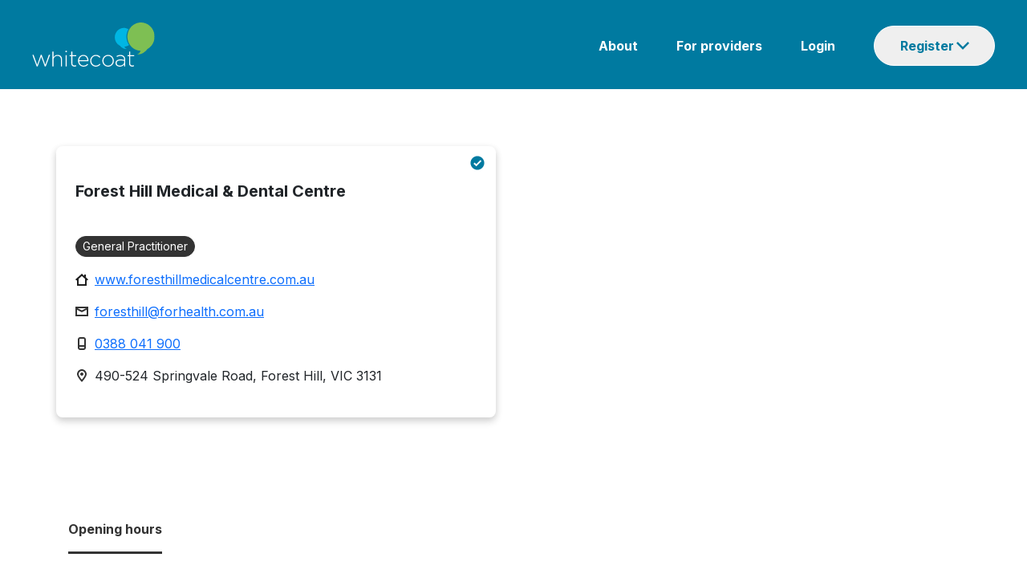

--- FILE ---
content_type: image/svg+xml
request_url: https://www.whitecoat.com.au/assets/images/person.svg
body_size: 481
content:
<svg width="16" height="16" viewBox="0 0 16 16" fill="none" xmlns="http://www.w3.org/2000/svg">
<path d="M10.0638 7.5C11.1711 6.8 11.9765 5.5 11.9765 4C11.9765 1.8 10.0638 0 7.84899 0C5.63423 0 3.72148 1.8 3.72148 4.1C3.72148 5.6 4.52685 6.9 5.7349 7.6C3.72148 8 2.01007 9.7 1.50671 11.6L0.5 16H15.5L14.4933 11.6C13.9899 9.6 12.0772 7.9 10.0638 7.5ZM7.74832 2.1C8.75503 2.1 9.66107 2.9 9.66107 4C9.66107 5.1 8.85571 5.9 7.74832 5.9C6.64094 5.9 5.83557 5.1 5.83557 4C5.83557 2.9 6.74161 2.1 7.74832 2.1ZM3.52013 11.7C3.92282 10.4 5.53356 9.3 7.1443 9.3H8.75503C10.3658 9.3 11.9765 10.4 12.3792 11.7L13.0839 14.3H2.81544L3.52013 11.7Z" fill="#333333"/>
</svg>
